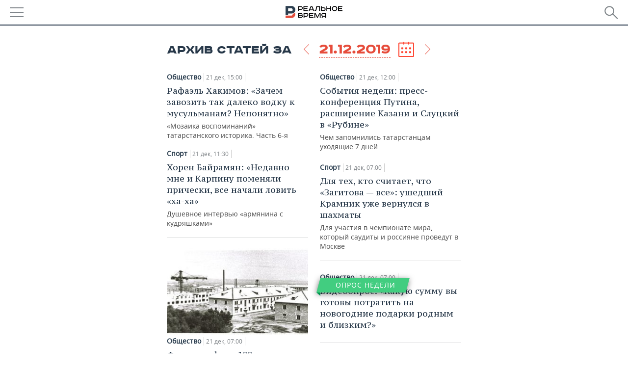

--- FILE ---
content_type: application/javascript
request_url: https://m.realnoevremya.ru/assets/journal/js/pages/archive.articles.min.js?v=1473867705
body_size: 472
content:
var AdaptivePartner=function(){function t(t){var t=t||[],n=(this.isInitBanner=!1,this.WIDTH=viewport().width,this.MAXWIDTH_5=1610,this.MAXWIDTH_4=1278,this.$el={BANNERS:$(".partnerBn"),window:$(window)},this);t&&$.each(t,function(t,e){n.$el[t]=e}),this.beforeSwapPlace=function(t,e){},this.afterSwapPlace=function(t,e){},this.noBanner=function(t){}}return t.prototype.init=function(){var t,e=this;this.$el.window.on("resize.new",function(){e.WIDTH==viewport().width&&e.isInitBanner||(e.WIDTH=viewport().width,e.resize(),e.isInitBanner=!0)}),t=e.$el.window,setTimeout(function(){t.trigger("resize.new")},2e3)},t.prototype.callback=function(t,e,n){(e.data("targetbase")||null)&&("beforeSwap"==t?this.beforeSwapPlace(e,n,this.WIDTH):"afterSwap"==t?this.afterSwapPlace(e,n,this.WIDTH):"noBanner"==t&&this.noBanner(e))},t.prototype.issetImageBanner=function(t){t=t.find("img");return!t.length||0==t.attr("width")&&0==t.attr("height")},t.prototype.resize=function(){var o=this;this.$el.BANNERS.each(function(t,e){var n=$(this);if(1!=n.data("important")&&!n.find("iframe").length&&o.issetImageBanner(n))return o.noBanner(n);var i,a=1==(n.data("iscol5")||0)?o.MAXWIDTH_5:o.MAXWIDTH_4,r=a>=o.WIDTH?n.data("target"):n.data("targetbase");!o.isInitBanner&&(i=n.parent()[0].id,-1!=r.search(i))||(o.callback("beforeSwap",n,a),n.prependTo(r),o.callback("afterSwap",n,a))})},t}();
$(window),$(function(){new AdaptivePartner({ARCHIVE:$(".archiveWrap")}).init()});